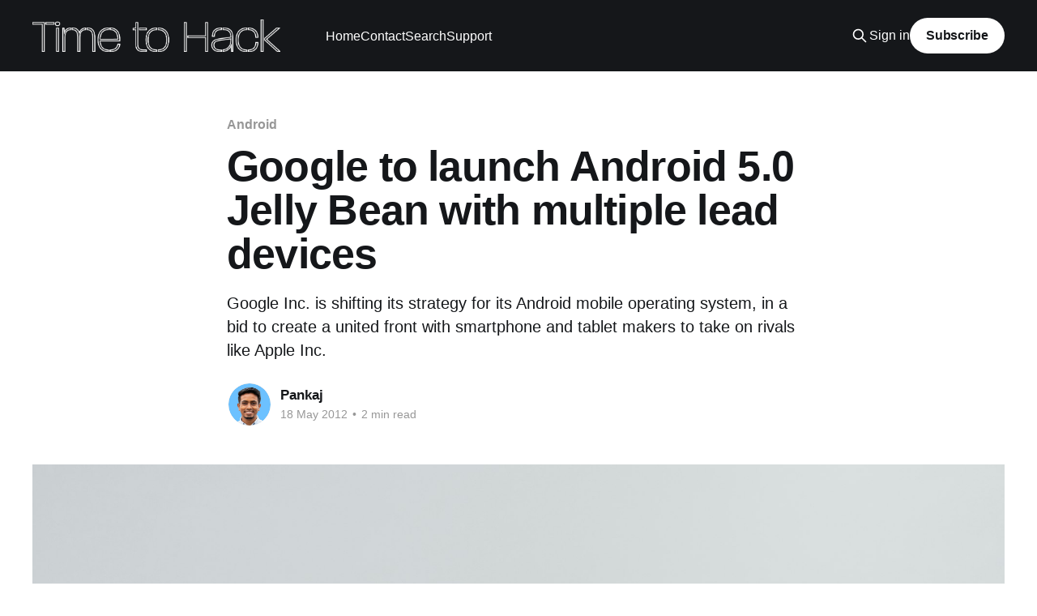

--- FILE ---
content_type: text/html; charset=utf-8
request_url: https://time2hack.com/google-to-launch-android-5-0-jelly-bean-with-multiple-lead-devices/
body_size: 10578
content:
<!DOCTYPE html>
<html lang="en">
<head>

    <title>Google to launch Android 5.0 Jelly Bean with multiple lead devices</title>
    <meta charset="utf-8" />
    <meta http-equiv="X-UA-Compatible" content="IE=edge" />
    <meta name="HandheldFriendly" content="True" />
    <meta name="viewport" content="width=device-width, initial-scale=1.0" />
    
    <link rel="preload" as="style" href="/assets/built/screen.css?v=a67a18ec76" />
    <link rel="preload" as="script" href="/assets/built/casper.js?v=a67a18ec76" />

    <link rel="stylesheet" type="text/css" href="/assets/built/screen.css?v=a67a18ec76" />

    <meta name="description" content="Google is shifting its strategy for its Android OS, in a bid to create a united front with smartphone and tablet makers to take on rivals like Apple Inc.">
    <link rel="icon" href="https://res.cloudinary.com/time2hack/image/upload/q_auto:good,f_auto/favicon.png" type="image/png">
    <link rel="canonical" href="https://time2hack.com/google-to-launch-android-5-0-jelly-bean-with-multiple-lead-devices/">
    <meta name="referrer" content="no-referrer-when-downgrade">
    
    <meta property="og:site_name" content="Time to Hack">
    <meta property="og:type" content="article">
    <meta property="og:title" content="Google to launch Android 5.0 Jelly Bean with multiple lead devices">
    <meta property="og:description" content="Google Inc. is shifting its strategy for its Android mobile operating system, in a bid to create a united front with smartphone and tablet makers to take on rivals like Apple Inc.">
    <meta property="og:url" content="https://time2hack.com/google-to-launch-android-5-0-jelly-bean-with-multiple-lead-devices/">
    <meta property="og:image" content="https://images.unsplash.com/photo-1511373277659-c604b1f2d61e?ixlib&#x3D;rb-1.2.1&amp;q&#x3D;80&amp;fm&#x3D;jpg&amp;crop&#x3D;entropy&amp;cs&#x3D;tinysrgb&amp;w&#x3D;1080&amp;fit&#x3D;max&amp;ixid&#x3D;eyJhcHBfaWQiOjExNzczfQ">
    <meta property="article:published_time" content="2012-05-18T06:47:00.000Z">
    <meta property="article:modified_time" content="2019-09-06T15:52:48.000Z">
    <meta property="article:tag" content="Android">
    <meta property="article:tag" content="google">
    
    <meta property="article:publisher" content="https://www.facebook.com/time2hack">
    <meta name="twitter:card" content="summary_large_image">
    <meta name="twitter:title" content="Google to launch Android 5.0 Jelly Bean with multiple lead devices">
    <meta name="twitter:description" content="Google Inc. is shifting its strategy for its Android mobile operating system, in a bid to create a united front with smartphone and tablet makers to take on rivals like Apple Inc.">
    <meta name="twitter:url" content="https://time2hack.com/google-to-launch-android-5-0-jelly-bean-with-multiple-lead-devices/">
    <meta name="twitter:image" content="https://images.unsplash.com/photo-1511373277659-c604b1f2d61e?ixlib&#x3D;rb-1.2.1&amp;q&#x3D;80&amp;fm&#x3D;jpg&amp;crop&#x3D;entropy&amp;cs&#x3D;tinysrgb&amp;w&#x3D;1080&amp;fit&#x3D;max&amp;ixid&#x3D;eyJhcHBfaWQiOjExNzczfQ">
    <meta name="twitter:label1" content="Written by">
    <meta name="twitter:data1" content="Pankaj">
    <meta name="twitter:label2" content="Filed under">
    <meta name="twitter:data2" content="Android, google">
    <meta name="twitter:site" content="@time2hack">
    <meta name="twitter:creator" content="@heypankaj_">
    <meta property="og:image:width" content="1080">
    <meta property="og:image:height" content="720">
    
    <script type="application/ld+json">
{
    "@context": "https://schema.org",
    "@type": "Article",
    "publisher": {
        "@type": "Organization",
        "name": "Time to Hack",
        "url": "https://time2hack.com/",
        "logo": {
            "@type": "ImageObject",
            "url": "https://res.cloudinary.com/time2hack/image/upload/q_auto:good,f_auto/t2h-text-banner.png"
        }
    },
    "author": {
        "@type": "Person",
        "name": "Pankaj",
        "image": {
            "@type": "ImageObject",
            "url": "https://res.cloudinary.com/time2hack/image/upload/q_auto:good,f_auto/pankaj-patel-in-circle.jpg",
            "width": 800,
            "height": 800
        },
        "url": "https://time2hack.com/author/pankaj/",
        "sameAs": [
            "https://pankaj.pro",
            "https://x.com/heypankaj_"
        ]
    },
    "headline": "Google to launch Android 5.0 Jelly Bean with multiple lead devices",
    "url": "https://time2hack.com/google-to-launch-android-5-0-jelly-bean-with-multiple-lead-devices/",
    "datePublished": "2012-05-18T06:47:00.000Z",
    "dateModified": "2019-09-06T15:52:48.000Z",
    "image": {
        "@type": "ImageObject",
        "url": "https://images.unsplash.com/photo-1511373277659-c604b1f2d61e?ixlib=rb-1.2.1&q=80&fm=jpg&crop=entropy&cs=tinysrgb&w=1080&fit=max&ixid=eyJhcHBfaWQiOjExNzczfQ",
        "width": 1080,
        "height": 720
    },
    "keywords": "Android, google",
    "description": "Google Inc. is shifting its strategy for its Android mobile operating system, in a bid to create a united front with smartphone and tablet makers to take on rivals like Apple Inc.",
    "mainEntityOfPage": "https://time2hack.com/google-to-launch-android-5-0-jelly-bean-with-multiple-lead-devices/"
}
    </script>

    <meta name="generator" content="Ghost 6.0">
    <link rel="alternate" type="application/rss+xml" title="Time to Hack" href="https://time2hack.com/rss/">
    <script defer src="https://cdn.jsdelivr.net/ghost/portal@~2.51/umd/portal.min.js" data-i18n="true" data-ghost="https://time2hack.com/" data-key="8cab3c29d745c494b879d11e8a" data-api="https://time2hack.com/ghost/api/content/" data-locale="en" crossorigin="anonymous"></script><style id="gh-members-styles">.gh-post-upgrade-cta-content,
.gh-post-upgrade-cta {
    display: flex;
    flex-direction: column;
    align-items: center;
    font-family: -apple-system, BlinkMacSystemFont, 'Segoe UI', Roboto, Oxygen, Ubuntu, Cantarell, 'Open Sans', 'Helvetica Neue', sans-serif;
    text-align: center;
    width: 100%;
    color: #ffffff;
    font-size: 16px;
}

.gh-post-upgrade-cta-content {
    border-radius: 8px;
    padding: 40px 4vw;
}

.gh-post-upgrade-cta h2 {
    color: #ffffff;
    font-size: 28px;
    letter-spacing: -0.2px;
    margin: 0;
    padding: 0;
}

.gh-post-upgrade-cta p {
    margin: 20px 0 0;
    padding: 0;
}

.gh-post-upgrade-cta small {
    font-size: 16px;
    letter-spacing: -0.2px;
}

.gh-post-upgrade-cta a {
    color: #ffffff;
    cursor: pointer;
    font-weight: 500;
    box-shadow: none;
    text-decoration: underline;
}

.gh-post-upgrade-cta a:hover {
    color: #ffffff;
    opacity: 0.8;
    box-shadow: none;
    text-decoration: underline;
}

.gh-post-upgrade-cta a.gh-btn {
    display: block;
    background: #ffffff;
    text-decoration: none;
    margin: 28px 0 0;
    padding: 8px 18px;
    border-radius: 4px;
    font-size: 16px;
    font-weight: 600;
}

.gh-post-upgrade-cta a.gh-btn:hover {
    opacity: 0.92;
}</style><script async src="https://js.stripe.com/v3/"></script>
    <script defer src="https://cdn.jsdelivr.net/ghost/sodo-search@~1.8/umd/sodo-search.min.js" data-key="8cab3c29d745c494b879d11e8a" data-styles="https://cdn.jsdelivr.net/ghost/sodo-search@~1.8/umd/main.css" data-sodo-search="https://time2hack.com/" data-locale="en" crossorigin="anonymous"></script>
    
    <link href="https://time2hack.com/webmentions/receive/" rel="webmention">
    <script defer src="/public/cards.min.js?v=a67a18ec76"></script>
    <link rel="stylesheet" type="text/css" href="/public/cards.min.css?v=a67a18ec76">
    <script defer src="/public/comment-counts.min.js?v=a67a18ec76" data-ghost-comments-counts-api="https://time2hack.com/members/api/comments/counts/"></script>
    <script defer src="/public/member-attribution.min.js?v=a67a18ec76"></script><style>:root {--ghost-accent-color: #15171A;}</style>
    <meta name="monetization" content="$ilp.uphold.com/h222hWWhjeF3">
<meta name='impact-site-verification' value='2055876963'>
<meta name="google-site-verification" content="jHQrtcGvb0dbJ2oUiXVtk3ubqBYkUASna1hLm9t2Qks" />
<meta name="google-site-verification" content="JdvlLFssBxXqkeBKm_lXAXzwHOmpLkAuMCg86lQdzQQ" />
<meta name="p:domain_verify" content="36df3f5dcdb1fae46b26e32da5c81b46"/>
<meta name='ir-site-verification-token' value='2055876963' />
<meta name="yandex-verification" content="9f537abe1bd020e3" />
<meta name="pocket-site-verification" content="757a202d4c61b7e29fda3a256e2744" />

<link rel="dns-prefetch" href="https://cdnjs.com">
<link rel="dns-prefetch" href="https://js.stripe.com">
<link rel="dns-prefetch" href="https://fonts.googleapis.com">
<link rel="dns-prefetch" href="https://www.google-analytics.com"> 
<link rel="dns-prefetch" href="https://images.unsplash.com">
<link rel="dns-prefetch" href="https://res.cloudinary.com">

<link href="https://cdnjs.com" rel="preconnect" crossorigin>
<link href="https://js.stripe.com" rel="preconnect" crossorigin>
<link href="https://fonts.googleapis.com" rel="preconnect" crossorigin>
<link href="https://www.google-analytics.com" rel="preconnect" crossorigin>
<link href="https://images.unsplash.com" rel="preconnect" crossorigin>
<link href="https://res.cloudinary.com" rel="preconnect" crossorigin>
<!--
<link rel="preconnect" href="https://fonts.googleapis.com">
<link rel="preconnect" href="https://fonts.gstatic.com" crossorigin>
<link href="https://fonts.googleapis.com/css2?family=Dosis:wght@300;400;700&display=swap" rel="stylesheet">
<script src="https://cdn.lr-ingest.io/LogRocket.min.js" crossorigin="anonymous"></script>
<script>window.LogRocket && window.LogRocket.init('x08pql/time-to-hack');</script>
-->
<style>
.site-logo {
  max-height: 50px;
  margin-bottom: 10px;
}
.site-header-content {
    padding: 22vmin 4vmin;
}
.site-header-content p { 
	line-height: 1.4;
    margin: 1.2em 0;
    font-size: 1.8rem;
}
main a[target="_blank"]:not([class]) {
    display: inline;
}
main a[target="_blank"]:not([class])::after {
    content: '';
    height: 12px;
    width: 12px;
    margin-left: 5px;
    background-image: url("data:image/svg+xml;charset=utf8,%3Csvg xmlns='http://www.w3.org/2000/svg' viewBox='0 0 10 10'%3E%3Cpath fill='%23999' d='M3 1v1h4.5L.8 8.6l.6.6L8 2.5V7h1V1z'/%3E%3C/svg%3E");
    background-size: 12px 12px;
    display: inline-block;
}
.loader {
    background-size: cover;
    background-repeat: no-repeat;
    background-position: center center;
	background-image: url("data:image/svg+xml,%3Csvg xmlns='http://www.w3.org/2000/svg' width='1800' height='826' viewBox='0 0 1800 826' xmlns:xlink='http://www.w3.org/1999/xlink'%3E%3Csymbol id='t2h-icon' width='410px' height='410px' viewBox='0 0 410 410'%3E%3Crect fill='%2355ACAA' fill-rule='nonzero' x='0' y='0' width='410' height='410'/%3E%3Cpolygon fill='%23414142' fill-rule='nonzero' points='129.941154 0 280.955494 0 410 0 410 111.291407 274.056023 111.291407 274.056023 195.401574 274.056023 307.564352 274.056023 410 136.840624 410 136.840624 307.72547 136.840624 195.456869 136.840624 111.344795 0 111.291407 0 0'/%3E%3Crect fill-opacity='0.478147645' fill='%2355ACAA' fill-rule='nonzero' x='127' y='201' width='158' height='112'/%3E%3C/symbol%3E%3Csymbol id='loader' width='1800px' height='826px' viewBox='0 0 1800 826'%3E%3Cstyle%3E /* %3C!%5BCDATA%5B */ @keyframes fade %7B0%25 %7Bopacity: 0.3 %7D 100%25 %7Bopacity: 0.8%7D%7D @keyframes fade-reverse %7B0%25 %7Bopacity: 0.8%7D 100%25 %7Bopacity: 0.3%7D%7D %23loading-icon %7B animation: fade 2s ease 0s infinite alternate %7D %23background %7B animation: fade-reverse 1s ease 0s infinite alternate %7D /* %5D%5D%3E */ %3C/style%3E%3Cg stroke='none' stroke-width='1' fill='none' fill-rule='evenodd'%3E%3Crect fill-opacity='0.572209013' fill='%23D8D8D8' x='0' y='0' width='1800' height='826' id='background' /%3E%3Cg transform='translate(695.000000, 208.000000)'%3E%3Cmask id='mask-2' fill='white'%3E%3Crect id='path-1' x='0' y='0' width='410' height='410' rx='15'/%3E%3C/mask%3E%3Cuse fill-opacity='0.0482620018' fill='%23000000' fill-rule='nonzero' xlink:href='%23path-1'/%3E%3Cg mask='url(%23mask-2)' opacity='0.586503623' id='loading-icon'%3E%3Cuse xlink:href='%23t2h-icon' /%3E%3C/g%3E%3C/g%3E%3C/g%3E%3C/symbol%3E%3Cuse xlink:href='%23loader'%3E%3C/use%3E%3C/svg%3E");	
}
@media (max-width: 500px) {
  pre.prettyprint {
    margin-left: -18px;
    margin-right: -18px;
    max-width: 100vw;
    border-radius: 0;    
  }
}

.adsbygoogle[style] {
  margin-bottom: 2rem;    
}

#subscribe-notification[data-color='orange'].active {
  border: 3px solid rgba(255, 165, 0, .7);
  font-size: 16px;
  padding: 10px;
}

#subscribe-notification[data-color='orange'].active button#yes {
  background: rgba(255, 165, 0, .9);
  font-weight: bold;
}

#subscribe-notification[data-color='orange'].active button#no {
  background: rgba(255, 165, 0, .2);
}
    
.footer-cta {
    max-width: 960px;
    margin: 0 auto;
    border-radius: 5px;
    opacity: 0.5;
    transition: all ease 0.2s;
}
    
.footer-cta:hover {
	opacity: 1;
    box-shadow: 0 5px 72px 32px rgba(100, 100, 100, 0.3);
    transform: scale(1.01);
    margin-top: -2px;
}
.kg-image-card img {
    box-shadow: 0 0 10px 0px rgba(100, 100, 100, 0.3);
    border-radius: 3px;
}
</style>

<script>window.plausible = window.plausible || function() { (window.plausible.q = window.plausible.q || []).push(arguments) }</script>
<script
  src="https://browser.sentry-cdn.com/6.13.3/bundle.min.js"
  integrity="sha384-sGMbmxgVprpEFMz6afNDyADd4Kav86v5Tvo2Y6w5t8tHUn1P1at3lCjN7IQo2c7E"
  crossorigin="anonymous"
></script>
<script>
var followSocialMedia = {
  'youtube': ['https://www.youtube.com/channel/UCaTvOXj9dSWC2dxoknlJX-Q','Subscribe on Youtube'],
  'instagram': ['https://instagram.com/time.to.hack','Follow on Instagram'],
  'github': ['https://github.com/time2hack','Check Open Source Code'],
  'linkedin': ['YOUR_URL','YOUR_TITLE'],
  'rss': ['YOUR_URL','YOUR_TITLE'],
  'codepen': ['YOUR_URL','YOUR_TITLE'],
  'twitch': ['YOUR_URL','YOUR_TITLE'],
};
var youTube = {
  name: 'Time to Hack',
  channelId: 'UCaTvOXj9dSWC2dxoknlJX-Q'
};
</script>
<script>
Sentry.init({
  dsn: "https://2fafdf1248b7491cb2f50594b26f102c@o60140.ingest.sentry.io/6036039",
  integrations: [],
});
</script>
<script>
    !function(t,e){var o,n,p,r;e.__SV||(window.posthog=e,e._i=[],e.init=function(i,s,a){function g(t,e){var o=e.split(".");2==o.length&&(t=t[o[0]],e=o[1]),t[e]=function(){t.push([e].concat(Array.prototype.slice.call(arguments,0)))}}(p=t.createElement("script")).type="text/javascript",p.crossOrigin="anonymous",p.async=!0,p.src=s.api_host.replace(".i.posthog.com","-assets.i.posthog.com")+"/static/array.js",(r=t.getElementsByTagName("script")[0]).parentNode.insertBefore(p,r);var u=e;for(void 0!==a?u=e[a]=[]:a="posthog",u.people=u.people||[],u.toString=function(t){var e="posthog";return"posthog"!==a&&(e+="."+a),t||(e+=" (stub)"),e},u.people.toString=function(){return u.toString(1)+".people (stub)"},o="init capture register register_once register_for_session unregister unregister_for_session getFeatureFlag getFeatureFlagPayload isFeatureEnabled reloadFeatureFlags updateEarlyAccessFeatureEnrollment getEarlyAccessFeatures on onFeatureFlags onSessionId getSurveys getActiveMatchingSurveys renderSurvey canRenderSurvey getNextSurveyStep identify setPersonProperties group resetGroups setPersonPropertiesForFlags resetPersonPropertiesForFlags setGroupPropertiesForFlags resetGroupPropertiesForFlags reset get_distinct_id getGroups get_session_id get_session_replay_url alias set_config startSessionRecording stopSessionRecording sessionRecordingStarted captureException loadToolbar get_property getSessionProperty createPersonProfile opt_in_capturing opt_out_capturing has_opted_in_capturing has_opted_out_capturing clear_opt_in_out_capturing debug".split(" "),n=0;n<o.length;n++)g(u,o[n]);e._i.push([i,s,a])},e.__SV=1)}(document,window.posthog||[]);
    posthog.init('phc_6SjxN5dBLvlftlEyUdj1ZaHu66sKd9DsA5DSf460QM7', {
        api_host:'https://eu.i.posthog.com',
        person_profiles: 'identified_only' // or 'always' to create profiles for anonymous users as well
    })
</script>
<script>
  (function (i, s, o, g, r, a, m) {
  i["abtiming"] = 1 * new Date();
  a = s.createElement(o),
  m = s.getElementsByTagName(o)[0]; a.async = 1; a.src = g; m.parentNode.insertBefore(a, m)
  })(window, document, "script", "//try.abtasty.com/d9ba3b570ac540371694105621865363.js");
</script>

</head>
<body class="post-template tag-android tag-google is-head-left-logo has-cover">
<div class="viewport">

    <header id="gh-head" class="gh-head outer">
        <div class="gh-head-inner inner">
            <div class="gh-head-brand">
                <a class="gh-head-logo" href="https://time2hack.com">
                        <img src="https://res.cloudinary.com/time2hack/image/upload/q_auto:good,f_auto/t2h-text-banner.png" alt="Time to Hack">
                </a>
                <button class="gh-search gh-icon-btn" aria-label="Search this site" data-ghost-search><svg xmlns="http://www.w3.org/2000/svg" fill="none" viewBox="0 0 24 24" stroke="currentColor" stroke-width="2" width="20" height="20"><path stroke-linecap="round" stroke-linejoin="round" d="M21 21l-6-6m2-5a7 7 0 11-14 0 7 7 0 0114 0z"></path></svg></button>
                <button class="gh-burger" aria-label="Main Menu"></button>
            </div>

            <nav class="gh-head-menu">
                <ul class="nav">
    <li class="nav-home"><a href="https://time2hack.com/">Home</a></li>
    <li class="nav-contact"><a href="https://time2hack.com/contact/">Contact</a></li>
    <li class="nav-search"><a href="https://time2hack.com/search/">Search</a></li>
    <li class="nav-support"><a href="https://time2hack.com/support/">Support</a></li>
</ul>

            </nav>

            <div class="gh-head-actions">
                    <button class="gh-search gh-icon-btn" aria-label="Search this site" data-ghost-search><svg xmlns="http://www.w3.org/2000/svg" fill="none" viewBox="0 0 24 24" stroke="currentColor" stroke-width="2" width="20" height="20"><path stroke-linecap="round" stroke-linejoin="round" d="M21 21l-6-6m2-5a7 7 0 11-14 0 7 7 0 0114 0z"></path></svg></button>
                    <div class="gh-head-members">
                                <a class="gh-head-link" href="#/portal/signin" data-portal="signin">Sign in</a>
                                <a class="gh-head-button" href="#/portal/signup" data-portal="signup">Subscribe</a>
                    </div>
            </div>
        </div>
    </header>

    <div class="site-content">
        



<main id="site-main" class="site-main">
<article class="article post tag-android tag-google ">

    <header class="article-header gh-canvas">

        <div class="article-tag post-card-tags">
                <span class="post-card-primary-tag">
                    <a href="/tag/android/">Android</a>
                </span>
        </div>

        <h1 class="article-title">Google to launch Android 5.0 Jelly Bean with multiple lead devices</h1>

            <p class="article-excerpt">Google Inc. is shifting its strategy for its Android mobile operating system, in a bid to create a united front with smartphone and tablet makers to take on rivals like Apple Inc.</p>

        <div class="article-byline">
        <section class="article-byline-content">

            <ul class="author-list instapaper_ignore">
                <li class="author-list-item">
                    <a href="/author/pankaj/" class="author-avatar" aria-label="Read more of Pankaj">
                        <img class="author-profile-image" src="https://res.cloudinary.com/time2hack/image/upload/q_auto:good,f_auto/pankaj-patel-in-circle.jpg" alt="Pankaj" />
                    </a>
                </li>
            </ul>

            <div class="article-byline-meta">
                <h4 class="author-name"><a href="/author/pankaj/">Pankaj</a></h4>
                <div class="byline-meta-content">
                    <time class="byline-meta-date" datetime="2012-05-18">18 May 2012</time>
                        <span class="byline-reading-time"><span class="bull">&bull;</span> 2 min read</span>
                </div>
            </div>

        </section>
        </div>

            <figure class="article-image">
                <img
                    srcset="https://images.unsplash.com/photo-1511373277659-c604b1f2d61e?ixlib&#x3D;rb-1.2.1&amp;q&#x3D;80&amp;fm&#x3D;jpg&amp;crop&#x3D;entropy&amp;cs&#x3D;tinysrgb&amp;fit&#x3D;max&amp;ixid&#x3D;eyJhcHBfaWQiOjExNzczfQ&amp;w&#x3D;300 300w,
                            https://images.unsplash.com/photo-1511373277659-c604b1f2d61e?ixlib&#x3D;rb-1.2.1&amp;q&#x3D;80&amp;fm&#x3D;jpg&amp;crop&#x3D;entropy&amp;cs&#x3D;tinysrgb&amp;fit&#x3D;max&amp;ixid&#x3D;eyJhcHBfaWQiOjExNzczfQ&amp;w&#x3D;600 600w,
                            https://images.unsplash.com/photo-1511373277659-c604b1f2d61e?ixlib&#x3D;rb-1.2.1&amp;q&#x3D;80&amp;fm&#x3D;jpg&amp;crop&#x3D;entropy&amp;cs&#x3D;tinysrgb&amp;fit&#x3D;max&amp;ixid&#x3D;eyJhcHBfaWQiOjExNzczfQ&amp;w&#x3D;1000 1000w,
                            https://images.unsplash.com/photo-1511373277659-c604b1f2d61e?ixlib&#x3D;rb-1.2.1&amp;q&#x3D;80&amp;fm&#x3D;jpg&amp;crop&#x3D;entropy&amp;cs&#x3D;tinysrgb&amp;fit&#x3D;max&amp;ixid&#x3D;eyJhcHBfaWQiOjExNzczfQ&amp;w&#x3D;2000 2000w"
                    sizes="(min-width: 1400px) 1400px, 92vw"
                    src="https://images.unsplash.com/photo-1511373277659-c604b1f2d61e?ixlib&#x3D;rb-1.2.1&amp;q&#x3D;80&amp;fm&#x3D;jpg&amp;crop&#x3D;entropy&amp;cs&#x3D;tinysrgb&amp;fit&#x3D;max&amp;ixid&#x3D;eyJhcHBfaWQiOjExNzczfQ&amp;w&#x3D;2000"
                    alt="Google to launch Android 5.0 Jelly Bean with multiple lead devices"
                />
            </figure>

    </header>

    <section class="gh-content gh-canvas">
        <!--kg-card-begin: markdown--><p><img src="http://1.bp.blogspot.com/-wwrZSFCkW5E/T7XojOatQqI/AAAAAAAAAkg/O6BDoZKKIEQ/s200/android+5.0.jpg" alt="" loading="lazy"><br>
Google Inc. is shifting its strategy for its Android mobile operating system, in a bid to create a united front with smartphone and tablet makers to take on rivals like Apple Inc. and prevent wireless carriers from controlling the devices.</p>
<!--kg-card-end: markdown--><p>The expansion of direct sales marks a bid to exert more control over key features and apps that run on Android-powered phones and tablets, thus reducing the influence of wireless carriers over such devices, these people said. Wireless carriers typically handle marketing and sales of devices and thus can exert some control over the services that run on them.</p><p>Google plans to give multiple mobile-device makers early access to new releases of Android and to sell those devices directly to consumers, said people familiar with the matter. That is a shift from Google’s previous practice, when it joined with with only one hardware maker at a time to produce “lead devices,” before releasing the software to other device makers. Those lead devices were then sold to consumers through wireless carriers or retailers.</p><p>The plan also aims to assuage concerns of smartphone and tablet makers that build devices using Android, many of whom are wary of Google because of its pending acquisition of device-maker Motorola Mobility Holdings Inc., these people said.</p><p>Many manufacturers fear Google will try to boost Motorola’s business at their expense, something Google has said won’t happen. Under its new model, Google could give Motorola early access to Android software without putting other partners at a disadvantage, said a person familiar with the matter.</p><p>Android is the No. 1 smartphone operating system, but Google’s model for the software has sometimes upset device makers that aren’t chosen to work with Google on a lead device, said some industry executives.</p><p>A Google spokeswoman declined to comment.</p><p>Now Google will work with as many as five manufacturers at a time to create a portfolio of “Nexus” lead devices that include smartphones and tablets, said a person familiar with the matter. Google also plans to sell the gadgets directly to consumers in the U.S., Europe and Asia through its website, and potentially through some retailers, this person said.</p><p>The devices will run on Google’s forthcoming version of Android called Jelly Bean, and it hopes to have the full portfolio of devices ready for sale by Thanksgiving, this person said.</p><p>Source:<br><a href="http://online.wsj.com/article/SB10001424052702304371504577406511931421118.html?ref=time2hack.com">WSJ</a></p>
    </section>

        <section class="article-comments gh-canvas">
            
        <script defer src="https://cdn.jsdelivr.net/ghost/comments-ui@~1.2/umd/comments-ui.min.js" data-locale="en" data-ghost-comments="https://time2hack.com/" data-api="https://time2hack.com/ghost/api/content/" data-admin="https://time2hack.com/ghost/" data-key="8cab3c29d745c494b879d11e8a" data-title="null" data-count="true" data-post-id="5a61c4171b3f021c3c9aa067" data-color-scheme="auto" data-avatar-saturation="60" data-accent-color="#15171A" data-comments-enabled="all" data-publication="Time to Hack" crossorigin="anonymous"></script>
    
        </section>

</article>
</main>




            <aside class="read-more-wrap outer">
                <div class="read-more inner">
                        
<article class="post-card post">

    <a class="post-card-image-link" href="/stop-using-react-fragment/">

        <img class="post-card-image"
            srcset="https://res-4.cloudinary.com/time2hack/image/upload/q_auto/v1/blog-images/stop-using-react-fragment-.jpg 300w,
                    https://res-4.cloudinary.com/time2hack/image/upload/q_auto/v1/blog-images/stop-using-react-fragment-.jpg 600w,
                    https://res-4.cloudinary.com/time2hack/image/upload/q_auto/v1/blog-images/stop-using-react-fragment-.jpg 1000w,
                    https://res-4.cloudinary.com/time2hack/image/upload/q_auto/v1/blog-images/stop-using-react-fragment-.jpg 2000w"
            sizes="(max-width: 1000px) 400px, 800px"
            src="https://res-4.cloudinary.com/time2hack/image/upload/q_auto/v1/blog-images/stop-using-react-fragment-.jpg"
            alt="Stop using React.Fragment"
            loading="lazy"
        />


    </a>

    <div class="post-card-content">

        <a class="post-card-content-link" href="/stop-using-react-fragment/">
            <header class="post-card-header">
                <div class="post-card-tags">
                </div>
                <h2 class="post-card-title">
                    Stop using React.Fragment
                </h2>
            </header>
                <div class="post-card-excerpt">Learn how a simple tweak to React&#39;s Fragment component can streamline your code and reduce mental overhead. It&#39;s a small change with a big impact on cleaner code and easier debugging—just be mindful of a few caveats. Curious how it works? Dive in and simplify your React workflow!</div>
        </a>

        <footer class="post-card-meta">
            <time class="post-card-meta-date" datetime="2024-09-16">16 Sep 2024</time>
                <span class="post-card-meta-length">4 min read</span>
                <script
    data-ghost-comment-count="66cc353470ea300001195645"
    data-ghost-comment-count-empty=""
    data-ghost-comment-count-singular="comment"
    data-ghost-comment-count-plural="comments"
    data-ghost-comment-count-tag="span"
    data-ghost-comment-count-class-name=""
    data-ghost-comment-count-autowrap="true"
>
</script>
        </footer>

    </div>

</article>
                        
<article class="post-card post">

    <a class="post-card-image-link" href="/styles-cache-for-webpack-with-style-loader/">

        <img class="post-card-image"
            srcset="https://res-3.cloudinary.com/time2hack/image/upload/q_auto/v1/blog-images/styles-cache-for-webpack-with-style-loader.jpg 300w,
                    https://res-3.cloudinary.com/time2hack/image/upload/q_auto/v1/blog-images/styles-cache-for-webpack-with-style-loader.jpg 600w,
                    https://res-3.cloudinary.com/time2hack/image/upload/q_auto/v1/blog-images/styles-cache-for-webpack-with-style-loader.jpg 1000w,
                    https://res-3.cloudinary.com/time2hack/image/upload/q_auto/v1/blog-images/styles-cache-for-webpack-with-style-loader.jpg 2000w"
            sizes="(max-width: 1000px) 400px, 800px"
            src="https://res-3.cloudinary.com/time2hack/image/upload/q_auto/v1/blog-images/styles-cache-for-webpack-with-style-loader.jpg"
            alt="Styles&#x27; cache for Webpack with Style Loader"
            loading="lazy"
        />


    </a>

    <div class="post-card-content">

        <a class="post-card-content-link" href="/styles-cache-for-webpack-with-style-loader/">
            <header class="post-card-header">
                <div class="post-card-tags">
                </div>
                <h2 class="post-card-title">
                    Styles&#x27; cache for Webpack with Style Loader
                </h2>
            </header>
                <div class="post-card-excerpt">Facing style cleanup issues when integrating with 3rd-party apps? Learn how to customize Webpack&#39;s style-loader to preserve your styles on page reload.</div>
        </a>

        <footer class="post-card-meta">
            <time class="post-card-meta-date" datetime="2024-08-19">19 Aug 2024</time>
                <span class="post-card-meta-length">2 min read</span>
                <script
    data-ghost-comment-count="666e943a6982f10001726fc4"
    data-ghost-comment-count-empty=""
    data-ghost-comment-count-singular="comment"
    data-ghost-comment-count-plural="comments"
    data-ghost-comment-count-tag="span"
    data-ghost-comment-count-class-name=""
    data-ghost-comment-count-autowrap="true"
>
</script>
        </footer>

    </div>

</article>
                        
<article class="post-card post">

    <a class="post-card-image-link" href="/alternative-browsers-to-checkout-in-2024/">

        <img class="post-card-image"
            srcset="https://res-1.cloudinary.com/time2hack/image/upload/q_auto/v1/blog-images/Chrome-Alternative-Browsers-to-checkout-in-2024.jpg 300w,
                    https://res-1.cloudinary.com/time2hack/image/upload/q_auto/v1/blog-images/Chrome-Alternative-Browsers-to-checkout-in-2024.jpg 600w,
                    https://res-1.cloudinary.com/time2hack/image/upload/q_auto/v1/blog-images/Chrome-Alternative-Browsers-to-checkout-in-2024.jpg 1000w,
                    https://res-1.cloudinary.com/time2hack/image/upload/q_auto/v1/blog-images/Chrome-Alternative-Browsers-to-checkout-in-2024.jpg 2000w"
            sizes="(max-width: 1000px) 400px, 800px"
            src="https://res-1.cloudinary.com/time2hack/image/upload/q_auto/v1/blog-images/Chrome-Alternative-Browsers-to-checkout-in-2024.jpg"
            alt="Chrome Alternative Browsers to checkout in 2024"
            loading="lazy"
        />


    </a>

    <div class="post-card-content">

        <a class="post-card-content-link" href="/alternative-browsers-to-checkout-in-2024/">
            <header class="post-card-header">
                <div class="post-card-tags">
                </div>
                <h2 class="post-card-title">
                    Chrome Alternative Browsers to checkout in 2024
                </h2>
            </header>
                <div class="post-card-excerpt">Chrome has been the most used browser &amp; dramatically changed the way we use the internet. Now, it&#39;s time to look beyond &amp; try Chrome alternatives.</div>
        </a>

        <footer class="post-card-meta">
            <time class="post-card-meta-date" datetime="2024-01-11">11 Jan 2024</time>
                <span class="post-card-meta-length">4 min read</span>
                <script
    data-ghost-comment-count="656d8a5a86075c000178c440"
    data-ghost-comment-count-empty=""
    data-ghost-comment-count-singular="comment"
    data-ghost-comment-count-plural="comments"
    data-ghost-comment-count-tag="span"
    data-ghost-comment-count-class-name=""
    data-ghost-comment-count-autowrap="true"
>
</script>
        </footer>

    </div>

</article>
                </div>
            </aside>



    </div>

    <footer class="site-footer outer">
        <div class="inner">
            <section class="copyright"><a href="https://time2hack.com">Time to Hack</a> &copy; 2026</section>
            <nav class="site-footer-nav">
                
            </nav>
            <div class="gh-powered-by"><a href="https://ghost.org/" target="_blank" rel="noopener">Powered by Ghost</a></div>
        </div>
    </footer>

</div>

    <div class="pswp" tabindex="-1" role="dialog" aria-hidden="true">
    <div class="pswp__bg"></div>

    <div class="pswp__scroll-wrap">
        <div class="pswp__container">
            <div class="pswp__item"></div>
            <div class="pswp__item"></div>
            <div class="pswp__item"></div>
        </div>

        <div class="pswp__ui pswp__ui--hidden">
            <div class="pswp__top-bar">
                <div class="pswp__counter"></div>

                <button class="pswp__button pswp__button--close" title="Close (Esc)"></button>
                <button class="pswp__button pswp__button--share" title="Share"></button>
                <button class="pswp__button pswp__button--fs" title="Toggle fullscreen"></button>
                <button class="pswp__button pswp__button--zoom" title="Zoom in/out"></button>

                <div class="pswp__preloader">
                    <div class="pswp__preloader__icn">
                        <div class="pswp__preloader__cut">
                            <div class="pswp__preloader__donut"></div>
                        </div>
                    </div>
                </div>
            </div>

            <div class="pswp__share-modal pswp__share-modal--hidden pswp__single-tap">
                <div class="pswp__share-tooltip"></div>
            </div>

            <button class="pswp__button pswp__button--arrow--left" title="Previous (arrow left)"></button>
            <button class="pswp__button pswp__button--arrow--right" title="Next (arrow right)"></button>

            <div class="pswp__caption">
                <div class="pswp__caption__center"></div>
            </div>
        </div>
    </div>
</div>
<script
    src="https://code.jquery.com/jquery-3.5.1.min.js"
    integrity="sha256-9/aliU8dGd2tb6OSsuzixeV4y/faTqgFtohetphbbj0="
    crossorigin="anonymous">
</script>
<script src="/assets/built/casper.js?v=a67a18ec76"></script>
<script>
$(document).ready(function () {
    // Mobile Menu Trigger
    $('.gh-burger').click(function () {
        $('body').toggleClass('gh-head-open');
    });
    // FitVids - Makes video embeds responsive
    $(".gh-content").fitVids();
});
</script>

<script>
// Feature detect + local reference
// https://mathiasbynens.be/notes/localstorage-pattern
window.__COMMENTO = true;
var storage;
var fail;
var uid;
try {
	uid = new Date;
	(storage = window.localStorage).setItem(uid, uid);
	fail = storage.getItem(uid) != uid;
	storage.removeItem(uid);
	fail && (storage = false);
} catch (exception) {}
var addScript = function(source, callback, target) {
  try {
    var tag = document.createElement("script");
    tag.type = "text/javascript";
    tag.src = source;
    tag.async = true;
    tag.defer = true;
    tag.onload = callback || function() {};
    target = target || document.body;
    target.appendChild(tag);
  } catch(e) { console.log(e) }
};
function handleSubscribed(event) { storage && storage.setItem('sub', 'success'); }
function handleSubscribePopupClose(event) { storage && storage.setItem('sub', 'abort'); }
function handleSubscribeStart(event) { storage && storage.setItem('sub', 'start'); }    
function handleSubscribeConfirm() { storage && storage.setItem('sub', 'confirmed'); }
window.dataLayer = window.dataLayer || [];
function gtag(){dataLayer.push(arguments)};

if(
  !window.location.search.match(/owner/) 
  && !window.location.href.match(/p\/[\w]{8}\-[\w]{4}\-[\w]{4}\-[\w]{4}\-[\w]{12}/)
  && !navigator.userAgent.match('ghost')
){
  ga = function() {}
} else {
  window.___internal = true; console.log('not sending tracking info');
}

var _toArray = function(nodeList) { return Array.prototype.slice.call(nodeList); };
var _getAll = function(query) { return _toArray(document.querySelectorAll(query)); };

document.addEventListener("DOMContentLoaded", function(event) {
  if (window.location.search) {
    var params = window.location.search.replace('?', '').split('&').reduce((acc, item) => {
      var param = item.split('=');
      acc[param[0]] = param[1];
      return acc;
    }, {});
    if(params.action === 'subscribe' && params.success === 'true') {
      handleSubscribeConfirm();
    }
  }
  document.addEventListener('click', function(e) {
	e.target.matches('.subscribe-button') && handleSubscribeStart(e);
    e.target.matches('.subscribe-close') && handleSubscribePopupClose(e);
  })
  var subscribeForm = document.querySelectorAll('[data-members-form="subscribe"]');
  subscribeForm.forEach(function(form){
      form.addEventListener('submit', function(e) {
          handleSubscribed(e);
      });
  });
  var campaign = document.querySelector('.impact-banner');
  if(campaign){
    campaign.classList.add('hidden');
    setTimeout(function(){
      campaign.style.display = 'block';
      campaign.classList.remove('hidden');
    }, 20*1000);
  }
  (adsbygoogle = window.adsbygoogle || []).push({
    google_ad_client: "ca-pub-1830015441649630",
    enable_page_level_ads: true
  });

  setTimeout(function() {
    //addScript('//pagead2.googlesyndication.com/pagead/js/adsbygoogle.js', null, document.body);
  }, 3000);
  canIUse = document.querySelector('.ciu_embed');
  if (canIUse) {
    addScript("//cdn.jsdelivr.net/caniuse-embed/1.1.0/caniuse-embed.min.js")
  }
});
</script>

</body>
</html>


--- FILE ---
content_type: application/javascript
request_url: https://eu-assets.i.posthog.com/array/phc_6SjxN5dBLvlftlEyUdj1ZaHu66sKd9DsA5DSf460QM7/config.js
body_size: -319
content:
(function() {
  window._POSTHOG_REMOTE_CONFIG = window._POSTHOG_REMOTE_CONFIG || {};
  window._POSTHOG_REMOTE_CONFIG['phc_6SjxN5dBLvlftlEyUdj1ZaHu66sKd9DsA5DSf460QM7'] = {
    config: {"token": "phc_6SjxN5dBLvlftlEyUdj1ZaHu66sKd9DsA5DSf460QM7", "supportedCompression": ["gzip", "gzip-js"], "hasFeatureFlags": false, "captureDeadClicks": false, "capturePerformance": {"network_timing": true, "web_vitals": true, "web_vitals_allowed_metrics": null}, "autocapture_opt_out": false, "autocaptureExceptions": false, "analytics": {"endpoint": "/i/v0/e/"}, "elementsChainAsString": true, "errorTracking": {"autocaptureExceptions": false, "suppressionRules": []}, "logs": {"captureConsoleLogs": false}, "sessionRecording": false, "heatmaps": true, "conversations": false, "surveys": false, "productTours": false, "defaultIdentifiedOnly": true},
    siteApps: []
  }
})();